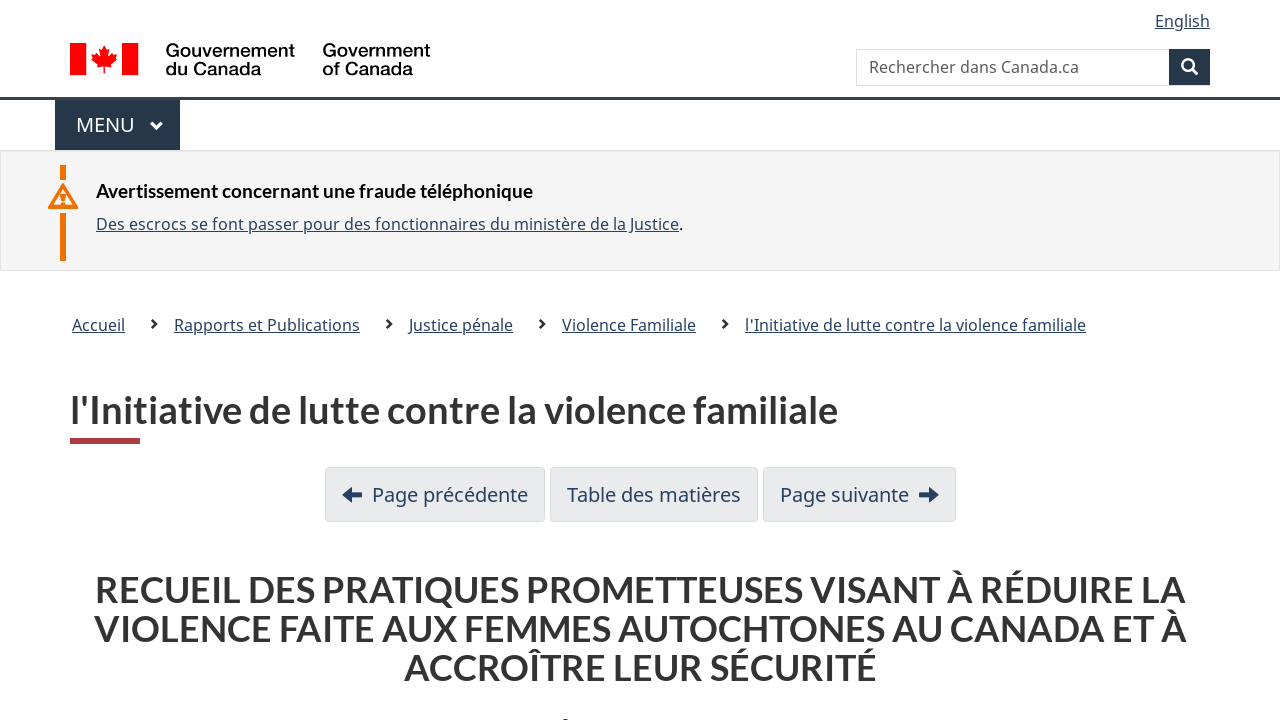

--- FILE ---
content_type: text/html
request_url: https://www.justice.gc.ca/fra/pr-rp/jp-cj/vf-fv/recu-comp/p69.html
body_size: 6474
content:
<!DOCTYPE html>
<html class="no-js" lang="fr" dir="ltr">
<head>

<!-- Web02 - JUS - Fre -->

<script src="//assets.adobedtm.com/be5dfd287373/bb72b7edd313/launch-e34f760eaec8.min.js"></script> 
<script src="https://hcaptcha.com/1/api.js?hl=fr" async defer></script>
<meta charset="utf-8">
<meta property="dcterms:accessRights" content="2"/>
<meta property="dcterms:service" content="JUS-Internet"/>
<meta content="width=device-width,initial-scale=1" name="viewport">
<meta name="dcterms.creator" content="Gouvernement du Canada, Minist&#232;re de la Justice, Communications &#233;lectroniques">
<meta name="dcterms.language" title="ISO639-2" content="fra">
<meta name="dcterms.subject" content="justice, loi, syst&#232;me judicaire, appareil judicaire, administration de la justice, proc&#233;dure judicaire, syst&#232;me l&#233;gal, poursuite judicaire, l&#233;gislation, r&#233;glementation, processus l&#233;gislatif, projet de loi, amendement, droit" title="scheme">
<link href="/GCWeb/assets/favicon.ico" rel="icon" type="image/x-icon">
<link rel="stylesheet" href="https://use.fontawesome.com/releases/v5.8.1/css/all.css" integrity="sha384-50oBUHEmvpQ+1lW4y57PTFmhCaXp0ML5d60M1M7uH2+nqUivzIebhndOJK28anvf" crossorigin="anonymous">
<link rel="stylesheet" href="/themes-dist/GCWeb/css/theme.min.css">
<link rel="stylesheet" type="text/css" href="/fra/css/site.css">	
<link rel="stylesheet" type="text/css" href="/fra/css/laws-lois.css">
<link rel="stylesheet" type="text/css" href="/css/bootstrap.css?v=8">
<link rel="stylesheet" type="text/css" href="/css/custom.css?v=7">

<title>Empowering Our Little Sisters Project - RECUEIL DES PRATIQUES PROMETTEUSES VISANT &#xC0; R&#xC9;DUIRE LA VIOLENCE FAITE AUX FEMMES AUTOCHTONES AU CANADA ET &#xC0; ACCRO&#xCE;TRE LEUR S&#xC9;CURIT&#xC9;</title>
<meta name="dcterms.title" content="Minist&#xE8;re de la Justice - Les politiques et les dispositions l&eacute;gislatives concernant la violence conjugale - RECUEIL DES PRATIQUES PROMETTEUSES VISANT &#xC0; R&#xC9;DUIRE LA VIOLENCE FAITE AUX FEMMES AUTOCHTONES AU CANADA ET &#xC0; ACCRO&#xCE;TRE LEUR S&#xC9;CURIT&#xC9;" xmlns="http://www.w3.org/1999/xhtml" />
<meta name="dcterms.issued" title="W3CDTF" content="2012-09-17" xmlns="http://www.w3.org/1999/xhtml" />
<meta name="dcterms.modified" content='2021-12-08' title="W3CDTF">
<meta name="description" content="Les politiques et les dispositions l&eacute;gislatives concernant la violence conjugale - RECUEIL DES PRATIQUES PROMETTEUSES VISANT &#xC0; R&#xC9;DUIRE LA VIOLENCE FAITE AUX FEMMES AUTOCHTONES AU CANADA ET &#xC0; ACCRO&#xCE;TRE LEUR S&#xC9;CURIT&#xC9;" xmlns="http://www.w3.org/1999/xhtml" />
<!-- ScrollMagic plugin --> 
<script src="//cdnjs.cloudflare.com/ajax/libs/ScrollMagic/2.0.7/ScrollMagic.min.js"></script> 
<script>
	// init controller
	var controller = new ScrollMagic.Controller();
</script> 
	
<!-- Lazyload plugin --> 
<script src="/js/jquery.min.js"></script> 
<!-- End Lazyload plugin -->	

<!-- Fading plugin --> 
<script src="/js/jquery.indymasonry.js"></script> 
<script src="/js/jquery.indyfadebox.js"></script> 
<!-- End Fading plugin -->	

<link href="https://fonts.googleapis.com/css?family=Montserrat" rel="stylesheet">
</head>
<body vocab="http://schema.org/" typeof="WebPage">

<nav>
	<ul id="wb-tphp" class="wb-init wb-disable-inited">
		<li class="wb-slc"><a class="wb-sl" href="#main-content">Passer au contenu principal</a></li>
		<li class="wb-slc"><a class="wb-sl" href="#wb-info">Passer à « À propos de ce site</a></li>
		<li class="wb-slc"><a class="wb-sl" rel="alternate" href="?wbdisable=true">Passer à la version HTML simplifiée</a></li>
	</ul>
</nav>

<header>
	<div id="wb-bnr" class="container">
		<section id="wb-lng" class="text-right">
			<h2 class="wb-inv">Language selection</h2>
			<ul class="list-inline margin-bottom-none">
				<li><a lang="en" href="/fra/includes/changelanguage.aspx">English</a></li>
			</ul>
		</section>
		<div class="row">
			<div class="brand col-xs-5 col-md-4">
				<a href="https://www.canada.ca/fr.html" rel="external"><img src="/themes-dist/GCWeb/assets/sig-blk-fr.svg" alt="Gouvernement du Canada" property="logo"></a>
			</div>
			<section id="wb-srch" class="col-lg-8 text-right">
				<h2>Recherche</h2>
				<form action="https://www.canada.ca/fr/sr/srb.html" method="get" name="cse-search-box" role="search" class="form-inline ng-pristine ng-valid">
					<div class="form-group">
						<label for="wb-srch-q" class="wb-inv">Rechercher dans Canada.ca</label>
						<input name="cdn" value="canada" type="hidden">
						<input name="st" value="s" type="hidden">
						<input name="num" value="10" type="hidden">
						<input name="langs" value="fr" type="hidden">
						<input name="st1rt" value="1" type="hidden">
						<input name="s5bm3ts21rch" value="x" type="hidden">
					  <input id="wb-srch-q" list="wb-srch-q-ac" class="wb-srch-q form-control" name="q" type="search" value="" size="34" maxlength="170" placeholder="Rechercher dans Canada.ca">
						<input type="hidden" name="_charset_" value="UTF-8">
						<datalist id="wb-srch-q-ac">
					  </datalist>
					</div>
					<div class="form-group submit">
					<button type="submit" id="wb-srch-sub" class="btn btn-primary btn-small" name="wb-srch-sub"><span class="glyphicon-search glyphicon"></span><span class="wb-inv">Recherche</span></button>
					</div>
				</form>
			</section>
		</div>
	</div>
<nav id="wb-cont-menu" class="gcweb-v2 gcweb-menu" typeof="SiteNavigationElement">
	<div class="container">
		<h2 class="wb-inv">Menu</h2>
		<button type="button" aria-haspopup="true" aria-expanded="false">Menu <span class="wb-inv">principal</span> <span class="expicon glyphicon glyphicon-chevron-down"></span>
	  </button>
		<ul role="menu" aria-orientation="vertical" data-ajax-replace="https://www.canada.ca/content/dam/canada/sitemenu/sitemenu-v2-fr.html">
		  <li role="presentation"><a role="menuitem" href="https://www.canada.ca/fr/services/emplois.html">Emplois et milieu de travail</a></li>
		  <li role="presentation"><a role="menuitem" href="https://www.canada.ca/fr/services/immigration-citoyennete.html">Immigration et citoyennet&eacute;</a></li>
		  <li role="presentation"><a role="menuitem" href="https://voyage.gc.ca/">Voyage et tourisme</a></li>
		  <li role="presentation"><a role="menuitem" href="https://www.canada.ca/fr/services/entreprises.html">Entreprises et industrie</a></li>
		  <li role="presentation"><a role="menuitem" href="https://www.canada.ca/fr/services/prestations.html">Prestations</a></li>
		  <li role="presentation"><a role="menuitem" href="https://www.canada.ca/fr/services/sante.html">Sant&eacute;</a></li>
		  <li role="presentation"><a role="menuitem" href="https://www.canada.ca/fr/services/impots.html">Impôts</a></li>
		  <li role="presentation"><a role="menuitem" href="https://www.canada.ca/fr/services/environnement.html">Environnement et ressources naturelles</a></li>
		  <li role="presentation"><a role="menuitem" href="https://www.canada.ca/fr/services/defense.html">S&eacute;curit&eacute; nationale et d&eacute;fense</a></li>
		  <li role="presentation"><a role="menuitem" href="https://www.canada.ca/fr/services/culture.html">Culture, histoire et sport</a></li>
		  <li role="presentation"><a role="menuitem" href="https://www.canada.ca/fr/services/police.html">Services de police, justice et urgences</a></li>
		  <li role="presentation"><a role="menuitem" href="https://www.canada.ca/fr/services/transport.html">Transport et infrastructure</a></li>
		  <li role="presentation"><a role="menuitem" href="https://international.gc.ca/world-monde/index.aspx?lang=fra">Canada et le monde</a></li>
		  <li role="presentation"><a role="menuitem" href="https://www.canada.ca/fr/services/finance.html">Argent et finances</a></li>
		  <li role="presentation"><a role="menuitem" href="https://www.canada.ca/fr/services/science.html">Science et innovation</a></li>
		</ul>
	</div>
</nav>

<div class="well well-sm brdr-rds-0 hght-inhrt">
	<section class="alert alert-warning mrgn-bttm-0 mrgn-tp-sm mrgn-lft-xl mrgn-rght-sm">
		<h3>Avertissement concernant une fraude t&eacute;l&eacute;phonique</h3>
		<p><a href="/fra/contact/fraud.html">Des escrocs se font passer pour des fonctionnaires du minist&egrave;re de la Justice</a>.</p>
	</section>
</div>
<nav id="wb-bc" property="breadcrumb">
	<h2>Vous �tes ici :</h2>
	<div class="container">
		<div class="row">
			<ol class="breadcrumb">
				<li><a href="/fra/index.html">Accueil</a></li>
				<li><a href="/fra/pr-rp/index.html">Rapports et Publications</a></li>
				<li><a href="/fra/pr-rp/jp-cj/index.html">Justice p&eacute;nale</a></li>
				<li><a href="/fra/pr-rp/jp-cj/vf-fv/index.html">Violence Familiale</a></li>
				<li><a href="/fra/pr-rp/jp-cj/vf-fv/recu-comp/index.html">l'Initiative de lutte contre la violence familiale</a></li>
			</ol>
		</div>
	</div>
</nav>
</header>
<main property="mainContentOfPage" typeof="WebPageElement" class="container" id="main-content">
	<div class="main-content">

    <h1 id="wb-cont" property="name">
      <a id="cont"> l'Initiative de lutte contre la violence familiale</a>
    </h1>
    <ul class="pager">
			<li><a rel="prev" href="p68.html">Page pr&eacute;c&eacute;dente</a> </li>
			<li><a href="tdm-toc.html">Table des mati&egrave;res</a> </li>
			<li><a rel="next" href="p70.html">Page suivante</a> </li>
		</ul> 
    <h2 class="text-center">RECUEIL DES PRATIQUES PROMETTEUSES VISANT &#xC0; R&#xC9;DUIRE LA VIOLENCE FAITE AUX FEMMES AUTOCHTONES AU CANADA ET &#xC0; ACCRO&#xCE;TRE LEUR S&#xC9;CURIT&#xC9;</h2>
    <h3>INTERACTIONS AU SEIN DES COMMUNAUT&#xC9;S</h3>
    <h4>Relations saines&#xA0;: Enfants et jeunes </h4>
    <dl>
			  <dt><strong>Nom du programme&#xA0;:</strong></dt>
			  <dd><p><span lang="en" xml:lang="en">Empowering Our Little Sisters Project</span></p></dd>
			  <dt><strong>Organisation/collectivit&eacute;&#xA0;:</strong></dt>
			  <dd><p>Kanikanichikh</p></dd>
			  <dt><strong>Lieu&#xA0;:</strong></dt>
			  <dd><p>Winnipeg, Manitoba</p></dd>
			  <dt><strong>Site Web&#xA0;:</strong></dt>
			  <dd><p><a href="http://www.kanikanichihk.ca/" title="">www.kanikanichihk.ca/</a></p></dd>
			  <dt><strong>Buts et objectifs&#xA0;:</strong></dt>
			  <dd><p>Aider les adolescentes &#xE0; prendre le contr&#xF4;le de leur propre vie et les aider &#xE0; retrouver leur identit&eacute; de filles autochtones et &#xE0; en &#xEA;tre fi&#xE8;res pour r&eacute;duire leur vuln&eacute;rabilit&eacute; &#xE0; la violence et aux mauvais traitements.</p></dd>
			  <dt><strong>Groupe cible&#xA0;:</strong></dt>
			  <dd><p>Filles autochtones &#xE2;g&eacute;es de 10 &#xE0; 14 ans.</p></dd>
			  <dt><strong>Description du programme&#xA0;:</strong></dt>
			  <dd><p>Le programme &eacute;duque les jeunes &#xE0; propos des responsabilit&eacute;s et des r&#xF4;les traditionnels des femmes autochtones. Les clientes apprennent &#xE0; &#xEA;tre fi&#xE8;res de leur patrimoine, d'elles m&#xEA;mes et de leur identit&eacute; de jeunes femmes autochtones par l'exploration de leurs racines culturelles. Les jeunes filles sont jumel&eacute;es &#xE0; des mentors qui leur font part de leur v&eacute;cu et qui leur servent de mod&#xE8;les de comportement. Le programme vise &#xE0; apprendre aux participantes l'importance pour elles d'&#xEA;tre des mod&#xE8;les de comportement positifs pour leurs propres enfants, dans l'avenir. Des A&#xEE;n&eacute;s aident &#xE0; l'animation de cercles de partage et fournissent un enseignement aux participantes. Gr&#xE2;ce &#xE0; ce qu'elles apprennent, les filles se donnent les moyens d'agir, acqui&#xE8;rent   de la confiance en soi et deviendront plus tard les d&eacute;tentrices d'un savoir qui profitera &#xE0; leur collectivit&eacute;, ce qui r&eacute;duira leur vuln&eacute;rabilit&eacute; &#xE0; la violence et aux mauvais traitements.</p></dd>
			<dt><strong>R&eacute;ussites et effets du programme&#xA0;:</strong></dt>
            <dd><p>Les jeunes filles qui ont termin&eacute; le programme se sont inscrites &#xE0; des &eacute;tablissements d'enseignement postsecondaire et m&#xE8;nent des carri&#xE8;res enrichissantes.</p></dd>
			  <dt><strong>Principales le&#xE7;ons ou difficult&eacute;s&#xA0;:</strong></dt>
			  <dd><p>Obtenir du financement et des ressources humaines.</p></dd>
			  <dt><strong>Ann&eacute;e de mise en &#x153;uvre&#xA0;:</strong></dt>
			  <dd><p>2005.</p></dd>
			  <dt><strong>&#xC9;tat du programme&#xA0;:</strong></dt>
			  <dd><p> En cours.</p></dd>
</dl>
    <ul class="pager">
			<li><a rel="prev" href="p68.html">Page pr&eacute;c&eacute;dente</a> </li>
			<li><a href="tdm-toc.html">Table des mati&egrave;res</a> </li>
			<li><a rel="next" href="p70.html">Page suivante</a> </li>
		</ul> 

</div>
<div class="clearfix"></div>
<dl id="wb-dtmd" class="no-print mb-0 mt-3">
	<dt>Date de modification : </dt>
	<dd>
		<time property="dateModified">
2021-12-08
		</time>
	</dd>
</dl>
<script src="https://ajax.googleapis.com/ajax/libs/jquery/2.2.4/jquery.js"></script>
<script src="/themes-dist/wet-boew/js/wet-boew.min.js"></script>
<script src="/themes-dist/GCWeb/js/theme.min.js"></script>
﻿</main>
<footer id="wb-info">
	<div class="gc-contextual">
		<div class="container">
			<nav class="wb-navcurr pb-4 pt-4">
				<h3 class="mt-4">Ministère de la Justice du Canada</h3>
				<ul class="list-unstyled colcount-sm-2 colcount-md-3">
					<li><a href="/fra/df-fl/index.html">Droit de la famille</a></li>
					<li><a href="/fra/jp-cj/index.html">Justice pénale</a></li>
					<li><a href="/fra/fina-fund/index.html">Financement</a></li>
					<li><a href="/fra/sjc-csj/index.html">Le système de justice du Canada</a></li>
					<li><a href="https://laws-lois.justice.gc.ca/fra/" rel="external">Lois</a></li>
				</ul>
			</nav>
		</div>
	</div>

	<div class="landscape">
		<div class="container">
			<nav class="wb-navcurr pb-3 pt-4">
				<h3 class="mt-3">Gouvernement du Canada</h3>
				<ul class="list-unstyled colcount-sm-2 colcount-md-3">
					<li><a href="https://www.canada.ca/fr/contact.html" rel="external">Toutes les coordonnées</a></li>
					<li><a href="https://www.canada.ca/fr/gouvernement/min.html" rel="external">Ministères et organismes</a></li>
					<li><a href="https://www.canada.ca/fr/gouvernement/systeme.html" rel="external">À propos du gouvernement</a></li>
				</ul>
				
				<h4><span class="wb-inv">Thèmes et sujets</span></h4>
				<ul class="list-unstyled colcount-sm-2 colcount-md-3">
					<li><a href="https://www.canada.ca/fr/services/emplois.html" rel="external">Emplois</a></li>
					<li><a href="https://www.canada.ca/fr/services/immigration-citoyennete.html" rel="external">Immigration et citoyenneté</a></li>
					<li><a href="https://voyage.gc.ca/" rel="external">Voyage et tourisme</a></li>
					<li><a href="https://www.canada.ca/fr/services/entreprises.html" rel="external">Entreprises</a></li>
					<li><a href="https://www.canada.ca/fr/services/prestations.html" rel="external">Prestations</a></li>
					<li><a href="https://www.canada.ca/fr/services/sante.html" rel="external">Santé</a></li>
					<li><a href="https://www.canada.ca/fr/services/impots.html" rel="external">Impôts</a></li>
					<li><a href="https://www.canada.ca/fr/services/environnement.html" rel="external">Environnement et ressources naturelles</a></li>
					<li><a href="https://www.canada.ca/fr/services/defense.html" rel="external">Sécurité nationale et défense</a></li>
					<li><a href="https://www.canada.ca/fr/services/culture.html" rel="external">Culture, histoire et sport</a></li>
					<li><a href="https://www.canada.ca/fr/services/police.html" rel="external">Services de police, justice et urgences</a></li>
					<li><a href="https://www.canada.ca/fr/services/transport.html" rel="external">Transport et infrastructure</a></li>
					<li><a href="https://www.international.gc.ca/world-monde/index.aspx?lang=fra" rel="external">Le Canada et le monde</a></li>
					<li><a href="https://www.canada.ca/fr/services/finance.html" rel="external">Argent et finance</a></li>
					<li><a href="https://www.canada.ca/fr/services/science.html" rel="external">Science et innovation</a></li>
					<li><a href="https://www.canada.ca/fr/services/autochtones.html" rel="external">Autochtones</a></li>
					<li><a href="https://www.canada.ca/fr/services/veterans.html" rel="external">Vétérans et militaires</a></li>
					<li><a href="https://www.canada.ca/fr/services/jeunesse.html" rel="external">Jeunesse</a></li>
				</ul>
			</nav>
		</div>
	</div>
	<div class="brand">
		<div class="container">
			<div class="row">
				<nav class="col-md-9 col-lg-10 ftr-urlt-lnk pb-0">
					<ul>
						<li><a href="https://www.canada.ca/fr/sociaux.html" rel="external">Médias sociaux</a></li>
						<li><a href="https://www.canada.ca/fr/mobile.html" rel="external">Applications mobiles</a></li>
						<li><a href="https://www.canada.ca/fr/gouvernement/a-propos.html" rel="external">À propos de Canada.ca</a></li>
						<li><a href="https://www.canada.ca/fr/transparence/avis.html" rel="external">Avis</a></li>
						<li><a href="https://www.canada.ca/fr/transparence/confidentialite.html" rel="external">Confidentialité</a></li>
					</ul>
				</nav>
				<div class="col-xs-6 visible-sm visible-xs tofpg">
					<a href="#wb-cont">Haut de la page <span class="glyphicon glyphicon-chevron-up"></span></a>
				</div>
				<div class="col-xs-6 col-md-3 col-lg-2 text-right">
					<img src="https://wet-boew.github.io/themes-dist/GCWeb/GCWeb/assets/wmms-blk.svg" alt="Symbole du gouvernement du Canada">
				</div>
			</div>
		</div>
	</div>
</footer>

<!-- Do not remove - this Adobe Analytics tag - STARTS --> 	
<script>_satellite.pageBottom();</script>
<!-- Do not remove - this Adobe Analytics tag - STARTS --> 
<script>
	document.addEventListener("DOMContentLoaded", function(){
		var hash = window.location.hash;
		if(hash == "#thank-you-message") {
			$( "#thank-you-message1" ).addClass( "hide" );
			$( "#thank-you-message2" ).removeClass( "hide" );
		}
	});
</script>
</body>
</html>